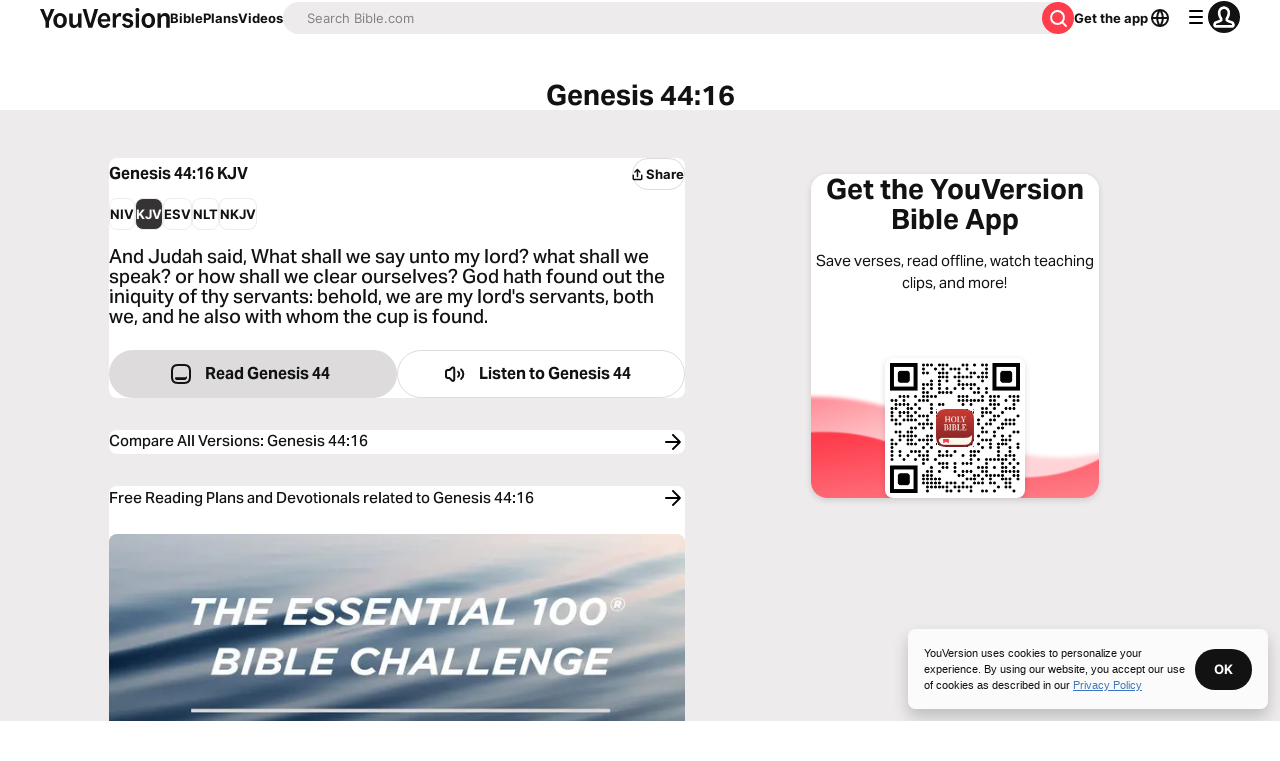

--- FILE ---
content_type: application/javascript; charset=UTF-8
request_url: https://www.bible.com/_next/static/chunks/pages/bible/%5BversionId%5D/%5Busfm%5D-46857f678d1cc57d.js
body_size: 9444
content:
try{!function(){var e="undefined"!=typeof window?window:"undefined"!=typeof global?global:"undefined"!=typeof globalThis?globalThis:"undefined"!=typeof self?self:{},n=(new e.Error).stack;n&&(e._sentryDebugIds=e._sentryDebugIds||{},e._sentryDebugIds[n]="28a48ed3-4388-4a73-ac94-e017585764e6",e._sentryDebugIdIdentifier="sentry-dbid-28a48ed3-4388-4a73-ac94-e017585764e6")}()}catch(e){}(self.webpackChunk_N_E=self.webpackChunk_N_E||[]).push([[1436],{9058:function(e,n,t){(window.__NEXT_P=window.__NEXT_P||[]).push(["/bible/[versionId]/[usfm]",function(){return t(61133)}])},98871:function(e,n,t){"use strict";t.d(n,{C:function(){return m}});var l=t(85893),a=t(33303),i=t(51150),s=t(25675),r=t.n(s),o=t(41664),c=t.n(o),d=t(92761),u=t(86344);function m(e){let{bodyText:n,downloadButtonUrl:t=u.l2,headlineText:s,qrcodeImage:o}=e,{i18n:m,t:h}=(0,d.$G)("common"),p="".concat("https://web-assets.youversion.com/app-icons","/").concat(m.language,".png");return(0,l.jsx)(a.xu,{className:"app-sidebar-banner max-w-[375px] overflow-hidden rounded-2 bg-white bg-contain bg-bottom shadow-light-2 dark:bg-gray-40",children:(0,l.jsxs)(a.xu,{className:"app-sidebar-contents shadow relative flex flex-col items-center justify-center bg-white text-center plb-4 pli-5 dark:bg-gray-40",children:[(0,l.jsx)(r(),{alt:"waves",className:"object-cover sm:object-contain sm:object-bottom",fill:!0,sizes:"(max-width: ".concat(i.FB.md,") 100vw, (max-width: ").concat(i.FB.lg,") 50vw, 33vw"),src:"/_next/static/media/waves-bkg@2x.e8c92b25.png"}),s?(0,l.jsx)(c(),{className:"z-1 text-gray-50 no-underline",href:u.l2,children:(0,l.jsx)(a.X6,{className:"pbe-2",level:2,size:"lg",variant:"headline",children:s})}):null,n?(0,l.jsx)(c(),{className:"z-1 text-gray-50 no-underline",href:u.l2,children:(0,l.jsx)(a.xv,{className:"pbe-8",size:"md",variant:"paragraph",children:n})}):null,(0,l.jsxs)(a.xu,{className:"qr-code relative hidden items-center justify-center rounded-1 bg-white shadow-light-2 p-[5px] lg:flex",style:{height:140,width:140,zIndex:1},children:[(0,l.jsx)(r(),{alt:h("sidebar_content.appcard_download"),height:"130",sizes:"130px",src:o,width:"130"}),(0,l.jsx)(r(),{alt:h("sidebar_content.appcard_download"),height:"44",src:p,style:{border:"3px solid #fff",position:"absolute"},unoptimized:!0,width:"44"})]}),(0,l.jsx)(a.xu,{className:"block lg:hidden",children:(0,l.jsx)(a.Qj,{className:"download-btn flex items-center justify-center no-underline",href:t,size:"md",variant:"filled:contrast",children:h("sidebar_content.appcard_download")})})]})})}},60655:function(e,n,t){"use strict";t.r(n),t.d(n,{BibleVerseContainer:function(){return i}});var l=t(85893),a=t(33303);function i(e){let{children:n}=e;return(0,l.jsx)(a.xu,{className:"rounded-1 bg-canvas-light mbs-1 mie-1 mis-1 plb-2 pli-2 md:mbs-4 md:mie-4 md:mis-4 md:plb-4 md:pli-4",children:n})}},20397:function(e,n,t){"use strict";t.r(n),t.d(n,{CarouselButton:function(){return m}});var l=t(85893),a=t(33303),i=t(97117),s=t.n(i),r=t(24439),o=t.n(r),c=t(92761),d=t(67294),u=t(30547);function m(e){let{direction:n,gradientColor:t="to-black",onClick:i,className:r,...m}=e,{t:h}=(0,c.$G)("plan-carousel"),p=(0,u.P)("bg-gradient-to-l","bg-gradient-to-r"),x=(0,u.P)("bg-gradient-to-r","bg-gradient-to-l"),b="previous"===n?p:x,v=(0,u.P)("previous"===n?s():o(),"previous"===n?o():s()),g=(0,d.useId)();return(0,l.jsx)("button",{className:(0,a.cn)("opacity-0 group-hover:opacity-50 ".concat(b," hover:").concat(b," from-[rgba(0,0,0,0)] ").concat(t," absolute ").concat("previous"===n?"start-0":"end-0"," rounded-none inset-y-0 items-center border-none text-white transition-opacity duration-500 ease-in-out px-2 py-1 md:flex"),r),onClick:i,...m,children:(0,l.jsx)(v,{title:h("previous"===n?"previous":"next"),titleId:g})})}},20507:function(e,n,t){"use strict";t.d(n,{v:function(){return s}});var l=t(89382),a=t(67294),i=t(92974);let s=(e,n)=>{let t=(0,i.d)(),[s,r]=(0,l.Z)({...e,direction:t},n),o=(0,a.useCallback)(()=>{null==r||r.scrollPrev()},[r]),c=(0,a.useCallback)(()=>{null==r||r.scrollNext()},[r]);return{emblaApi:r,emblaRef:s,scrollNext:c,scrollPrev:o}}},50562:function(e,n,t){"use strict";t.d(n,{O:function(){return x}});var l=t(85893),a=t(67547),i=t(58202),s=t(33303),r=t(46594),o=t.n(r),c=t(5152),d=t.n(c),u=t(92761),m=t(67294),h=t(95237);let p=d()(()=>t.e(5265).then(t.bind(t,25265)).then(e=>e.ReaderSettingsContent),{loadableGenerated:{webpack:()=>[25265]}});function x(e){let{isPlanDay:n,showBibleSettings:t=!0}=e,{t:r}=(0,u.$G)("bible-chapter"),c=(0,m.useId)(),[d,x]=(0,m.useState)(null),[b,v]=(0,m.useState)(null),{styles:g,attributes:f}=(0,h.D)(d,b),j="flex text-gray-50 p-1 ".concat(n?"border-small border-gray-15 rounded-full":"");return(0,l.jsx)(a.J2,{children:e=>{let{open:d}=e;return(0,l.jsxs)(l.Fragment,{children:[(0,l.jsx)(a.O7,{className:j,ref:x,children:(0,l.jsx)(s.xu,{className:"rounded-3 border-small border-gray-15 p-0.5",children:(0,l.jsx)(o(),{className:n?"":"size-3",title:r("reader_settings"),titleId:"".concat(c,"_readerSettings")})})}),(0,l.jsx)(i.u,{enter:"transition duration-100 ease-out",enterFrom:"transform scale-95 opacity-0",enterTo:"transform scale-100 opacity-100",leave:"transition duration-75 ease-out",leaveFrom:"transform scale-100 opacity-100",leaveTo:"transform scale-95 opacity-0",children:(0,l.jsx)(a.Hi,{className:"relative z-popover flex w-[90vw] flex-col overflow-hidden rounded-1 bg-white shadow-light-2 mbs-1 md:w-[350px]",ref:v,static:!0,style:g.popper,...f.popper,children:d?(0,l.jsx)(p,{showBibleSettings:t}):null})})]})}})}},30547:function(e,n,t){"use strict";t.d(n,{P:function(){return a}});var l=t(92974);function a(e,n){return"ltr"===(0,l.d)()?e:n}},1943:function(e,n,t){"use strict";t.d(n,{F:function(){return s}});var l=t(38279),a=t(62286);let i={bible_audio_version_id:null,version:null};async function s(){let{bible_audio_version_id:e,version:n}=(0,a.parseCookies)();(i.bible_audio_version_id!==e||i.version!==n)&&(i.bible_audio_version_id=e,i.version=n,(0,l.Qu)().then(t=>{t&&l.uV.fire({appAudioBibleVersionId:e?parseInt(e,10):void 0,appBibleVersionId:n?parseInt(n,10):void 0})}))}},61133:function(e,n,t){"use strict";t.r(n),t.d(n,{__N_SSP:function(){return eo},default:function(){return ec}});var l=t(85893),a=t(38279),i=t(92761),s=t(62286),r=t(67294);let o={chapter:"chapter",verse:"verse"};var c=t(33303),d=t(62362),u=t.n(d),m=t(11109),h=t.n(m),p=t(51150),x=t(41664),b=t.n(x),v=t(11163),g=t(66788);(0,g.bA)("https://audio-bible.".concat("youversionapi",".com/3.1/")),(0,g.bA)("https://bible.".concat("youversionapi",".com/3.1/")),t(22095);var f=t(96812);(0,g.bA)("https://reading-plans.".concat("youversionapi",".com/3.1/")),(0,g.bA)("https://movies.".concat("youversionapi",".com/4.0/")),(0,g.bA)("https://movies.".concat("youversionapi",".com/4.0/publishers/")),(0,g.bA)("https://movies.".concat("youversionapi",".com/4.0/"));var j=t(15329),w=t(70106),y=t(7753),N=t(51467),_=t(50562),k=t(25025);function I(e){var n;let t,a,{chapterReference:i,videoData:s}=e;if(!(null==s?void 0:s.length)||(null==s?void 0:s.length)===0)return null;let[r,o]=(n=Number(s.length),t=320,a=180,1===n&&(t=512,a=288),[t,a]);return(0,l.jsx)(l.Fragment,{children:(0,l.jsxs)("div",{className:"flex flex-col items-center",children:[(0,l.jsx)(c.X6,{className:"text-center font-bold mbe-2",level:2,size:"md",variant:"paragraph",children:i}),(0,l.jsx)("div",{className:(0,c.cn)("grid w-full grid-cols-1 gap-2 md:grid-cols-2",1===s.length?"md:w-full md:grid-cols-1":""),children:s.map(e=>(0,l.jsxs)(b(),{className:"no-underline",href:e.video_href,children:[(0,l.jsx)("div",{className:"leading-0",children:(0,l.jsx)(k.ImageWithFallback,{alt:"video-thumbnails",className:"block aspect-video h-full max-h-full rounded-1 bg-black object-contain m-0 p-0",height:o,src:e.video_preview_url,width:r},e.video_id)}),(0,l.jsxs)("div",{children:[(0,l.jsx)(c.X6,{className:"line-clamp-1 text-text-light mlb-1 dark:text-text-dark",level:3,size:"md",variant:"caption",children:e.video_title}),(0,l.jsx)(c.xv,{className:"text-13 text-blue-30 underline -mlb-1 mb-1",children:e.video_publisher_name})]})]},e.video_id))})]})})}var z=t(89830),C=t(30547),L=t(86344),B=t(37593),X=t(51634),T=t(78745),F=t(91649);t(6925),t(1864),t(83454);var S=t(68131);function A(e){var n,t,a,s,o,d,m,x,g,f,A,P;let{audioVersionInfo:U,chapterInfo:G,locale:E,usfm:O,relatedPlans:V=[],relatedVideoData:R,suppressBranchMeta:$,versionData:q,metadataOverrides:D}=e,{t:H}=(0,i.$G)(["bible-chapter","top-verses","common","bible-version-popover","audio-version","video","bible-verse"]),Q=(0,C.P)(void 0,"rotateY(180deg)"),{readerSettings:{fontFamily:W,fontSize:J,footnotes:M,numbersTitles:Y}}=(0,z.J)(),[K,Z]=(0,r.useState)([]),[ee,en]=(0,r.useState)(!1),et=(0,v.useRouter)(),{id:el,local_abbreviation:ea,local_title:ei,language:es}=q,{reference:er,next:eo,previous:ec,content:ed}=null!=G?G:{},eu=(0,T.v)(null!==(t=null==er?void 0:er.human)&&void 0!==t?t:"",q.language.text_direction),em=(0,F.I)({language_tag:es.language_tag}),eh=(0,L.X)(el,ea,null!==(a=null==er?void 0:er.usfm[0])&&void 0!==a?a:(0,B.y)(O)),ep=(0,L.sq)(eh,em),ex="".concat("https://www.bible.com").concat(ep),eb=(0,L.$B)(el,ea,null!==(s=null==er?void 0:er.usfm[0])&&void 0!==s?s:(0,B.y)(O)),ev=(0,L.LL)(el,ea,null!==(o=null==er?void 0:er.usfm[0])&&void 0!==o?o:(0,B.y)(O)),eg=(0,L.Tm)(null!==(d=null==er?void 0:er.usfm[0])&&void 0!==d?d:(0,B.y)(O)),ef=H("bible-version-popover:version")+": "+q.local_title+" - "+q.local_abbreviation,ej="/".concat("en"===E?"":E),ew="/languages/".concat(es.language_tag),ey="/".concat("en"===E?"":E+"/","versions/").concat(el),eN=G?"/bible/".concat(el,"/").concat(G.reference.usfm,".").concat(q.local_abbreviation):"",e_=G?{"@context":"https://schema.org/","@type":"BreadcrumbList",itemListElement:[{"@type":"ListItem",item:{"@id":"https://www.bible.com".concat(ej),name:H("common:bible")},position:1},{"@type":"ListItem",item:{"@id":"https://www.bible.com".concat(ew),name:es.local_name},position:2},{"@type":"ListItem",item:{"@id":"https://www.bible.com".concat(ey),name:ef},position:3},{"@type":"ListItem",item:{"@id":"https://www.bible.com".concat(eN),name:G.reference.human},position:4}]}:null,ek="";(null==D?void 0:D.description)?ek=D.description:ed&&(ek=ed.replace(/(<([^>]+)>[0-9]{0,3})/gi,"").trim().substring(0,200));let eI=(0,X.o)(O,el,ea);(0,r.useEffect)(()=>{if(!V.length)return;let e=[...V];V.length>4&&(e=V.sort(()=>.5-Math.random()).slice(0,4)),Z(e)},[V]),(0,r.useEffect)(()=>{en(!1)},[et.asPath]);let ez=()=>{en(!0)};return(0,l.jsxs)(l.Fragment,{children:[(0,l.jsx)(N.U,{canonicalUrl:ex,contentLanguage:em,deepLinkObject:eI,description:ek,openGraphImage:(0,L.Qc)(E,200),openGraphImageHeight:"200",openGraphImageWidth:"200",openGraphType:"book",openGraphUrl:ex,relativeUrl:eh,suppressBranchMeta:$,title:null!==(m=null==D?void 0:D.title)&&void 0!==m?m:(null==er?void 0:er.human)&&ea?"".concat(null==er?void 0:er.human," | ").concat(H("metadata.title",{version_abbr:ea})):H("metadata.fallback_title"),twitterUrl:ex}),(0,l.jsxs)(c.xu,{className:"sticky top-[72px] z-docked flex w-full justify-center border-b-small border-gray-15 bg-white md:top-10",children:[(0,l.jsx)(c.xu,{className:"w-[300px] plb-2 pli-2",children:(0,l.jsx)(w.u,{bookChapter:null!==(x=null==er?void 0:er.human)&&void 0!==x?x:"John 1",versionId:el})}),(0,l.jsx)(c.xu,{className:"w-[300px] plb-2 pli-2",children:(0,l.jsx)(y.n,{currentVersion:{language:{iso_639_3:es.iso_639_3,language_tag:es.language_tag,local_name:es.local_name},local_abbreviation:ea,local_title:ei},showFullVersion:!1,usfm:null!==(g=null==er?void 0:er.usfm[0])&&void 0!==g?g:(0,B.y)(O)})}),(0,l.jsx)(c.xu,{className:"hidden items-center plb-2 pli-2 md:flex",children:(0,l.jsxs)(b(),{className:"flex items-center justify-center gap-0.25 text-11 text-gray-50 no-underline",href:(0,L.X)(el,ea,null!==(f=null==er?void 0:er.usfm[0])&&void 0!==f?f:(0,B.y)(O),el),children:[(0,l.jsx)(u(),{"aria-hidden":!0,className:"size-2 mie-1"}),H("parallel")]})}),(0,l.jsx)(c.xu,{className:"flex items-center plb-2 pli-1",children:(0,l.jsx)(b(),{"aria-disabled":!U,"aria-label":"".concat(H("audio-version:listen")," ").concat(null==er?void 0:er.human),className:(0,c.cn)("rounded-3 border-small border-gray-15 text-text-light p-0.5 dark:text-text-dark",U?"":"pointer-events-none text-gray-15"),href:(0,L.Yp)(el,ea,null!==(A=null==er?void 0:null===(n=er.usfm)||void 0===n?void 0:n[0])&&void 0!==A?A:(0,B.y)(O)),tabIndex:U?void 0:-1,target:"_blank",children:(0,l.jsx)(h(),{"aria-hidden":!0,className:"size-3","data-testid":"speaker-icon",transform:Q})})}),(0,l.jsx)(c.xu,{className:"p-2",children:(0,l.jsx)(_.O,{})})]}),(0,l.jsxs)(c.xu,{className:"relative w-full max-w-[512px] mli-auto mbe-12 pli-2 sm:w-full md:w-5/6 lg:w-1/2",children:[ee?(0,l.jsx)("div",{className:"absolute left-0 top-0 z-1 h-screen w-full backdrop-blur",children:(0,l.jsx)(c.TK,{})}):null,(0,l.jsx)(S.r,{chapterContent:null==G?void 0:G.content,chapterInfoReference:null==G?void 0:G.reference,locale:E,versionLocalAbbreviation:q.local_abbreviation,children:(0,l.jsx)(j.a,{chapter:G,chapterContentStyle:{fontFamily:W,fontSize:J},footnotes:M,linkComponent:b(),numbersTitles:Y,version:q})}),ed?(0,l.jsxs)(l.Fragment,{children:[(0,l.jsx)(c.xu,{className:"flex flex-col text-center mbe-2 mbs-8",children:(0,l.jsx)(b(),{className:"w-full rounded-1 bg-gray-10 text-gray-50 no-underline p-2",href:eb,children:(0,l.jsx)(c.X6,{className:"flex justify-center gap-1",level:2,size:"md",variant:"paragraph",children:(0,l.jsx)(i.cC,{components:{chapter_link:(0,l.jsx)(c.xv,{})},i18nKey:"popular_verses_from",ns:"top-verses",values:{chapter:null==er?void 0:er.human}})})})}),U?(0,l.jsx)(c.xu,{className:"flex flex-col text-center mbe-2",children:(0,l.jsx)(b(),{className:"w-full rounded-1 bg-gray-10 no-underline p-2",href:ev,children:(0,l.jsxs)(c.X6,{className:"flex justify-center gap-1 text-gray-50",level:2,size:"md",variant:"paragraph",children:[H("audio-version:listen")," ",null==er?void 0:er.human]})})}):null,K.length?(0,l.jsxs)(l.Fragment,{children:[(0,l.jsx)(b(),{className:"no-underline",href:eg,children:(0,l.jsx)(c.X6,{className:"text-center font-bold mbe-2",level:2,size:"md",variant:"paragraph",children:H("bible-verse:related_devotionals",{reference:eu})})}),(0,l.jsx)("div",{className:"grid grid-cols-1 gap-2 md:grid-cols-2",children:K.map(e=>{var n;let t=((null===(n=e.images)||void 0===n?void 0:n.map(e=>({...e,height:Number(e.height),width:Number(e.width)})))||[]).sort((e,n)=>n.width-e.width)[0],a=(null==t?void 0:t.width)||320,i=(null==t?void 0:t.height)||180,s=(null==t?void 0:t.url)?"https://".concat(t.url):"";return(0,l.jsxs)(b(),{className:"no-underline",href:(0,L.BF)(e.id,e.slug),children:[(0,l.jsx)("div",{className:"leading-0",children:(0,l.jsx)(k.ImageWithFallback,{alt:"".concat(e.name," ").concat(eu," ").concat(q.local_title),className:"aspect-video size-full rounded-1 bg-black m-0 p-0",height:i,sizes:"(max-width: ".concat(p.FB.md,") 100vw, (max-width: ").concat(p.FB.lg,") 50vw, 33vw"),src:s,width:a})}),(0,l.jsx)(c.X6,{className:"line-clamp-1 text-text-light mlb-1 dark:text-text-dark",level:3,size:"md",variant:"caption",children:e.name})]},e.id)})})]}):null,G&&R?(0,l.jsx)(I,{chapterReference:H("video:videos_modules.videos",{count:null==R?void 0:R.length,reference_human:G.reference.human}),videoData:R}):null,(0,l.jsx)("script",{dangerouslySetInnerHTML:{__html:JSON.stringify(e_)},type:"application/ld+json"}),(0,l.jsx)(c.xu,{className:"flex w-full flex-col rounded-1 bg-gray-10 text-gray-50 no-underline mlb-2 p-2",children:(0,l.jsxs)(c.xu,{className:"item-center flex justify-center",children:[(0,l.jsx)(b(),{className:"bg-gray-10 text-end text-gray-50 no-underline",href:ej,children:(0,l.jsx)(c.X6,{className:"whitespace-pre font-medium",level:2,children:H("common:bible")+": "})}),(0,l.jsx)(b(),{className:"bg-gray-10 text-start text-gray-50 no-underline",href:ew,children:(0,l.jsx)(c.X6,{className:"font-medium",level:2,children:es.local_name})})]})}),(0,l.jsx)(c.xu,{className:"flex flex-col text-center mlb-2",children:(0,l.jsx)(b(),{className:"w-full rounded-1 bg-gray-10 text-gray-50 no-underline p-2",href:ey,children:(0,l.jsx)(c.X6,{className:"font-medium",level:2,children:ef})})}),G?(0,l.jsx)(c.xu,{className:"flex flex-col text-center mlb-2",children:(0,l.jsx)(b(),{className:"w-full rounded-1 bg-gray-10 text-gray-50 no-underline p-2",href:eN,children:(0,l.jsx)(c.X6,{className:"font-medium",level:2,children:G.reference.human})})}):null]}):null]}),(0,l.jsx)(j.t,{component:b(),handleNext:ez,handlePrevious:ez,nextLabel:H("next_chapter"),nextUrl:(null==eo?void 0:eo.usfm[0])?(0,L.X)(el,ea,eo.usfm[0]):void 0,previousLabel:H("previous_chapter"),previousUrl:(null==ec?void 0:ec.usfm[0])?(0,L.X)(el,ea,ec.usfm[0]):void 0,versionId:null!==(P=null==er?void 0:er.version_id)&&void 0!==P?P:el})]})}var P=t(45887),U=t.n(P),G=t(62825),E=t.n(G),O=t(5152),V=t.n(O),R=t(25675),$=t.n(R);(0,g.bA)("https://bible.".concat("youversionapi",".com/3.1/")),(0,g.bA)("https://images.".concat("youversionapi",".com/3.1/")),(0,g.bA)("https://locales.".concat("youversionapi",".com/4.0/"));var q=t(98871),D=t(90802),H=t(88047),Q=t.n(H),W=t(60655);function J(e){let{items:n,activeId:t}=e;return(0,l.jsx)("div",{className:"no-scrollbar flex gap-2 overflow-scroll pie-2 pis-2",children:n.map(e=>(0,l.jsx)(c.Qj,{className:"w-fit flex-none",component:b(),href:e.href,size:"sm",style:{borderColor:"#EDEBEB",borderRadius:8,borderWidth:"1px",boxShadow:"none"},variant:t===e.id?"filled:contrast":"stroked",children:e.displayText},e.id))})}function M(e){var n;let{listName:t,items:a}=e,{asPath:i,locale:s}=(0,v.useRouter)(),r=null==a?void 0:a.map((e,n)=>({"@type":"ListItem",item:e,position:n+1})),o={"@context":"https://schema.org","@type":"ItemList",itemListElement:r,name:t,numberOfItems:null!==(n=null==r?void 0:r.length)&&void 0!==n?n:0,url:"https://www.bible.com".concat(s&&"en"!==s?"/".concat(s):"").concat(i)};return(0,l.jsx)("script",{dangerouslySetInnerHTML:{__html:JSON.stringify(o)},type:"application/ld+json"})}var Y=t(62641);function K(e){let{audioVersion:n,onShare:t,verse:a,version:s,referenceTitle:o}=e,{t:d,i18n:u}=(0,i.$G)("bible-verse"),m="".concat(o.bookAndChapter,":").concat((0,Y.o)(a.reference.usfm)),p=(0,T.v)(m,s.language.text_direction),{asPath:x}=(0,v.useRouter)(),g=x.split("/"),j=g[g.length-1],{pillItems:w}=function(e){let{bibleVersionLanguageTag:n,currentLocale:t,usfm:l}=e,a=(0,r.useMemo)(()=>{let e=f.X.getBibleLocaleForUniqueLocaleCode(t);if(e===n)return f.X.getSeoVersionList(e)},[t,n]);return{pillItems:null==a?void 0:a.map(e=>({displayText:e.displayName,href:(0,L.sq)((0,L.b9)(e.versionId,l,e.displayName),t),id:e.versionId}))}}({bibleVersionLanguageTag:s.language.language_tag,currentLocale:u.language,usfm:o.usfm});return(0,l.jsxs)(W.BibleVerseContainer,{children:[(0,l.jsxs)("div",{className:"flex items-center justify-between mbe-1",children:[(0,l.jsxs)(c.X6,{level:2,variant:"headline",children:[p," ",s.local_abbreviation.toUpperCase()]}),(0,l.jsx)(c.zx,{className:"hidden w-auto md:block",onClick:t,size:"sm",variant:"stroked",children:(0,l.jsxs)("div",{className:"h-fill flex items-center justify-center gap-0.5 text-center -mis-0.5",children:[(0,l.jsx)(Q(),{size:"17"}),(0,l.jsx)("div",{className:"h-fill",children:d("share")})]})})]}),w?(0,l.jsx)(c.xu,{className:"-mie-2 -mis-2 mbe-2",children:(0,l.jsx)(J,{activeId:s.id,items:w})}):null,(0,l.jsx)(c.xv,{className:"font-medium mbe-2",size:"sm",variant:"headline",children:a.content}),(0,l.jsxs)(c.xu,{className:"flex flex-col items-center gap-2 mbs-3 md:flex-row",children:[(0,l.jsx)(c.Qj,{className:"group static flex items-center no-underline md:justify-center",component:b(),href:(0,L.X)(s.id,s.local_abbreviation,(0,B.y)(a.reference.usfm[0]),void 0,u.language),icon:E(),iconPosition:"start",variant:"filled:secondary",children:(0,l.jsx)(c.xv,{className:"mis-1",children:d("read",{book_and_chapter:o.bookAndChapter})})}),n?(0,l.jsx)(c.Qj,{className:"group static flex items-center no-underline md:justify-center",component:b(),href:(0,L.Yp)(s.id,s.local_abbreviation,(0,B.y)(a.reference.usfm[0])),icon:h(),iconPosition:"start",variant:"stroked",children:(0,l.jsxs)(c.xv,{className:"mis-1",children:[d("listen")," ",o.bookAndChapter]})}):null,(0,l.jsx)(c.zx,{className:"text-left md:hidden",icon:Q(),iconPosition:"start",onClick:t,variant:"stroked",children:(0,l.jsx)(c.xv,{className:"mis-1",children:d("share")})})]}),w?(0,l.jsx)(M,{items:w.map(e=>({"@type":"SiteNavigationElement",name:"".concat(p," ").concat(e.displayText),url:"https://www.bible.com".concat(u.language&&"en"!==u.language?"/".concat(u.language):"","/bible/").concat(e.id,"/").concat(j)})),listName:p}):null]})}var Z=t(20397),ee=t(20507);t(68454),t(83454);var en=t(35734),et=t(27119);let el=V()(()=>Promise.resolve().then(t.bind(t,60655)).then(e=>e.BibleVerseContainer),{loadableGenerated:{webpack:()=>[60655]}});function ea(e){let{chapterAudioVersion:n,images:t,metaImage:a,referenceTitle:s,relatedPlansDisplay:r,usfm:o,influencerSelfieOrRelatedVideoData:d,verses:u,version:m,twitterCard:h,suppressBranchMeta:x}=e,{i18n:v,t:g}=(0,i.$G)(["common","bible-verse","top-verses","video","video-detail"]),{scrollPrev:f,scrollNext:j,emblaRef:w}=(0,ee.v)({align:"start"}),{open:y}=(0,D.v)(),_=(0,en.IN)({language_tag:m.language.language_tag}),z=(0,L.Tm)(s.usfm),C=u.map(e=>e.content.replace(/(<([^>]+)>[0-9]{0,3})/gi,"").trim().substring(0,200)).join(" "),B=u.length>0,F=B?"".concat(s.bookAndChapter,":").concat((function(e){let n=new Set;return e.filter(e=>{let t=JSON.stringify(e.reference.usfm);return!n.has(t)&&n.add(t)}).map(e=>e.reference.usfm)})(u).map(e=>(0,Y.o)(e)).join(", ")):"",S=B?(0,T.v)(F,m.language.text_direction):null==s?void 0:s.title,A="".concat(S," (").concat(m.local_abbreviation,") - ").concat(C.slice(0,35)," | ").concat(g("common:youversion")),P="".concat(S," ").concat(m.local_abbreviation.toUpperCase()),G=(0,L.X)(m.id,m.local_abbreviation,s.usfm),O=(0,L.sq)(G,_),V="".concat("https://www.bible.com").concat(O),R=(0,X.o)(o,m.id,m.local_abbreviation),H=B?(0,T.v)(u[0].reference.human,m.language.text_direction)+" - "+u[0].content:"",Q=u.filter((e,n,t)=>n===t.findIndex(n=>n.content===e.content&&n.reference.human===e.reference.human)),W="".concat("https://web-assets.youversion.com/app-icons","/").concat(v.language,".png"),J={"@context":"http://schema.org","@type":"Article",articleSection:g("common:bible"),author:{"@type":"Person",name:"YouVersion Staff"},description:S,headline:S,image:{"@type":"ImageObject",height:"120",url:W,width:"120"},mainEntityOfPage:{"@id":V,"@type":"WebPage"},publisher:{"@type":"Organization",logo:{"@type":"ImageObject",height:"144",url:L.y,width:"935"},name:"YouVersion",sameAs:[L.qv,L.ZB],url:L.wb}},M=null==d?void 0:d.map(e=>{var n,t;let l=(0,L.c)("".concat(e.id,"-").concat((0,et.C)(null!==(t=e.title)&&void 0!==t?t:""))),a=null===(n=e.configuration)||void 0===n?void 0:n.imageUrls.video.replace("{width}","512").replace("{height}","");return{video_href:l,video_id:e.id,video_preview_url:a,video_pub_id:e.publisherId,video_title:e.title}}),ea=(null==M?void 0:M.length)===1?g("video:videos_modules.videos",{count:null==M?void 0:M.length,reference_human:s.title}):g("video:related_videos.videos",{count:null==M?void 0:M.length,reference_human:s.title});return(0,l.jsxs)(l.Fragment,{children:[(0,l.jsx)(N.U,{canonicalUrl:V,contentLanguage:_,deepLinkObject:R,description:C,jsonLd:J,openGraphImage:a,openGraphType:"book",openGraphUrl:V,relativeUrl:G,suppressBranchMeta:x,title:A,twitterCard:h,twitterUrl:V}),(0,l.jsx)(c.X6,{className:"w-full bg-canvas-light text-center font-bold plb-3",level:1,size:"lg",variant:"headline",children:S}),(0,l.jsx)(c.xu,{className:"inline-block w-full bg-gray-10",children:(0,l.jsxs)(c.xu,{className:"grid max-w-container-xl grid-cols-12 gap-2 mx-auto",children:[(0,l.jsxs)(c.xu,{className:"max-w-full mbe-8 mbs-4 mie-auto mis-auto sm:col-span-12 sm:mbs-2 sm:pli-2 md:max-w-container-sm md:mbe-16 lg:col-span-8",children:[B?Q.map((e,t)=>(0,l.jsx)(K,{audioVersion:n,onShare:()=>y({description:C,metaImage:a,pageTitle:P,shareText:g("bible-verse:share"),shareUrl:V,title:P}),referenceTitle:s,verse:e,version:m},t)):(0,l.jsx)(el,{children:(0,l.jsxs)(c.xu,{className:"flex flex-col items-center gap-2",children:[(0,l.jsx)(E(),{className:"size-6 text-gray-25"}),(0,l.jsx)(c.xv,{className:"text-center",size:"md",variant:"paragraph",children:g("top-verses:no_verses_available")})]})}),B?(0,l.jsx)(el,{children:(0,l.jsx)(c.xu,{className:"flex items-center justify-center",children:(0,l.jsxs)("a",{className:"flex w-full justify-between no-underline",href:(0,L.GT)(s.usfm,v.language),children:[(0,l.jsxs)(c.xv,{variant:"label",children:[g("bible-verse:compare_all_versions"),": ",S]}),(0,l.jsx)(U(),{className:"text-black"})]})})}):null,M?(0,l.jsx)(el,{children:(0,l.jsx)(I,{chapterReference:ea,videoData:M})}):null,t.length>0?(0,l.jsxs)(el,{children:[(0,l.jsx)(c.X6,{className:"mbe-2",level:2,variant:"label",children:g("bible-verse:verse.image",{count:t.length,reference:S})}),(0,l.jsxs)(c.xu,{className:"group relative overflow-hidden",ref:w,children:[(0,l.jsx)(c.xu,{className:"grid auto-cols-[320px] grid-flow-col gap-1",children:t.map(e=>(0,l.jsx)(b(),{href:(0,L.Ht)(s.usfm,e.id,m.id),children:(0,l.jsx)($(),{alt:H,height:e.height,src:"https:".concat(e.url),width:e.width})},e.id))}),(0,l.jsx)(Z.CarouselButton,{direction:"previous",onClick:f}),(0,l.jsx)(Z.CarouselButton,{direction:"next",onClick:j})]})]}):null,r.length>0?(0,l.jsxs)(el,{children:[(0,l.jsxs)(b(),{className:"flex items-center justify-between gap-2 no-underline mbe-3",href:z,children:[(0,l.jsx)(c.X6,{className:"font-medium",level:2,size:"md",variant:"paragraph",children:g("bible-verse:related_devotionals",{reference:S})}),(0,l.jsx)(U(),{className:"min-h-3 min-w-3 text-black"})]}),(0,l.jsx)(c.xu,{className:"grid grid-cols-1 gap-4",children:r.map(e=>(0,l.jsx)(c.xu,{className:"min-w-0",children:(0,l.jsxs)(b(),{className:"no-underline",href:(0,L.BF)(Number(e.id),e.slug),children:[(0,l.jsx)(c.xu,{className:"w-full overflow-hidden rounded-1",children:(0,l.jsx)(k.ImageWithFallback,{alt:"".concat(e.planName," ").concat(S," ").concat(m.local_title),height:e.imageHeight,sizes:"(max-width: ".concat(p.FB.md,") 100vw, 512px"),src:e.imageSrc,style:{height:"auto",objectFit:"cover",width:"100%"},width:e.imageWidth})}),(0,l.jsxs)(c.xu,{className:"flex items-start justify-between gap-1 mlb-2",children:[(0,l.jsx)(c.X6,{className:"line-clamp-1 text-gray-50",level:3,size:"lg",variant:"caption",children:e.planName}),(0,l.jsx)(c.xv,{className:"whitespace-nowrap text-gray-30",size:"xs",variant:"paragraph",children:e.planLength})]}),(0,l.jsx)(c.xv,{className:"line-clamp-4 text-gray-50",size:"sm",variant:"paragraph",children:e.aboutText})]})},e.id))})]}):null,B?(0,l.jsx)(el,{children:(0,l.jsxs)(c.xu,{className:"flex w-full items-center justify-evenly",children:[(0,l.jsxs)(b(),{"aria-label":g("bible-verse:title"),className:"flex flex-col items-center justify-center text-13 text-black no-underline",href:L.xU,children:[(0,l.jsx)($(),{alt:g("bible-verse:title"),height:88,src:W,width:88}),g("bible-verse:bible_app")]}),(0,l.jsxs)(b(),{"aria-label":g("bible-verse:cta"),className:"flex flex-col items-center justify-center text-13 text-black no-underline",href:L.Qf,children:[(0,l.jsx)($(),{alt:g("bible-verse:cta"),height:88,src:(0,L.Ll)("icons/bafk/48/BAFK-icon.png"),width:88}),g("bible-verse:bafk")]})]})}):null]}),(0,l.jsx)(c.xu,{className:"hidden mbs-8 lg:col-start-9 lg:col-end-12 lg:block",children:(0,l.jsx)(q.C,{bodyText:g("common:sidebar_content.appcard_body"),downloadButtonUrl:"",headlineText:g("common:sidebar_content.appcard_headline"),qrcodeImage:(0,L.rh)("images/qr-appStoreLink5@2x.png")})})]})})]})}var ei=t(1943),es=t(56868),er=t(17001),eo=!0,ec=e=>{let{analyticsUsfmRef:n,params:{versionId:t,usfm:c},...d}=e,{i18n:u}=(0,i.$G)();return((0,r.useEffect)(()=>{let e=(0,er.$)(window.location.hostname);t&&(0,s.setCookie)(void 0,"version",t,e),c&&(0,s.setCookie)(void 0,"last_read",(0,es.H)(c),e),(0,ei.F)()},[u.language,c,t]),d.type===o.chapter)?(0,l.jsxs)(l.Fragment,{children:[n?(0,l.jsx)(a.vn,{contentType:"BibleReference",params:{bibleVersionId:d.versionData.id,elementId:"/bible/:versionId/:usfm",usfm:n}}):null,(0,l.jsx)(A,{...d})]}):d.type===o.verse?(0,l.jsxs)(l.Fragment,{children:[n?(0,l.jsx)(a.vn,{contentType:"BibleReference",params:{bibleVersionId:d.version.id,elementId:"bible_verse_component",usfm:n}}):null,(0,l.jsx)(ea,{...d})]}):null}},62641:function(e,n,t){"use strict";function l(e){var n,t;let l,a;return(l=(null!==(n=/^.{3}\.\d+\.(\d+)/.exec(e[0]))&&void 0!==n?n:[0,-1])[1],a=(null!==(t=/.{3}\.\d+\.(\d+)$/.exec(e[e.length-1]))&&void 0!==t?t:[0,-1])[1],-1===l||-1===a)?null:l===a?"".concat(l):"".concat(l,"-").concat(a)}t.d(n,{o:function(){return l}})},56868:function(e,n,t){"use strict";t.d(n,{H:function(){return l}});let l=e=>{let n=e.split(".");return n.length>2?"".concat(n[0],".").concat(n[1]):n.join(".")}},51634:function(e,n,t){"use strict";function l(e,n,t){let l,a,i;return n&&t?(a="bible?reference="+e+"&version_id="+n,l="bible?reference="+e+"&version="+n,i="bible?reference="+e+"."+t+"&version="+n):(a="bible?reference="+e,l="bible?reference="+e,i="bible?reference="+e),{android:l,ios:a,native:i}}t.d(n,{o:function(){return l}})},78745:function(e,n,t){"use strict";t.d(n,{v:function(){return l}});let l=(e,n)=>{if("rtl"===n){let n=/(\d+):(\d+)/.exec(e);if(n){let t=n[1],l=n[2];return e.replace("".concat(t,":"),"".concat(l,":")).replace(":".concat(l),":".concat(t))}}return e}},35734:function(e,n,t){"use strict";t.d(n,{XC:function(){return l.X},IN:function(){return a.I},Pq:function(){return i.P}});var l=t(96812),a=t(91649),i=t(50956)},27119:function(e,n,t){"use strict";function l(e){let n="\xe0\xe1\xe2\xe4\xe6\xe3\xe5āăą\xe7ćčđď\xe8\xe9\xea\xebēėęěğǵḧ\xee\xef\xedīį\xecłḿ\xf1ńǹň\xf4\xf6\xf2\xf3œ\xf8ō\xf5őṕŕř\xdfśšşșťț\xfb\xfc\xf9\xfaūǘůűųẃẍ\xff\xfdžźż\xb7/_,:;",t=RegExp(n.split("").join("|"),"g");return encodeURI(e.toString().toLowerCase().replaceAll("?","").replace(/\s+/g,"-").replace(/[\'\"\.\(\)\{\}\[\]]+/g,"").replace(t,e=>"aaaaaaaaaacccddeeeeeeeegghiiiiiilmnnnnoooooooooprrsssssttuuuuuuuuuwxyyzzz------".charAt(n.indexOf(e))).replace(/&/g,"-and-").replace(/\-\-+/g,"-").replace(/^-+/,"").replace(/-+$/,""))}t.d(n,{C:function(){return l}})},6925:function(){}},function(e){e.O(0,[4885,9382,5280,9238,7502,8785,1432,631,8454,584,3642,2888,9774,179],function(){return e(e.s=9058)}),_N_E=e.O()}]);

--- FILE ---
content_type: text/javascript; charset=utf-8
request_url: https://app.link/_r?sdk=web2.86.5&branch_key=key_live_jpmoQCKshT4dmEI1OZyuGmlmjffQNTlA&callback=branch_callback__0
body_size: 71
content:
/**/ typeof branch_callback__0 === 'function' && branch_callback__0("1547296388273923927");